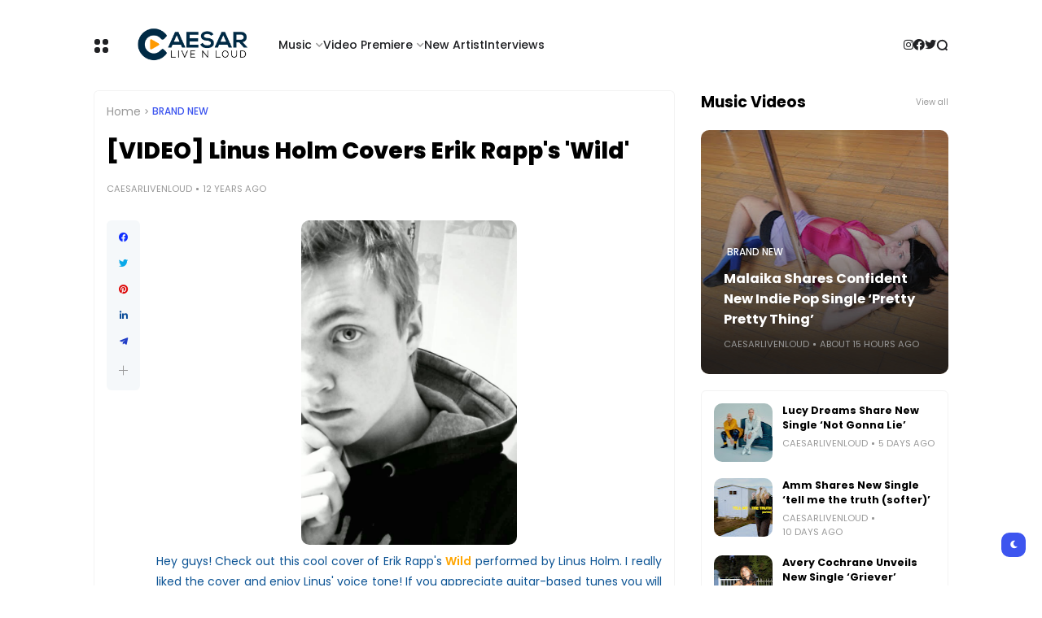

--- FILE ---
content_type: text/html; charset=UTF-8
request_url: https://www.caesarlivenloud.com/b/stats?style=BLACK_TRANSPARENT&timeRange=ALL_TIME&token=APq4FmDk6BVk2FaL-IbISUinn7cSBfEuCATm50Mm22xDuZZcYhAlZShu47_BSB26VEkZVppuev9VTOpwpjDe2O-rqd1egJPAtQ
body_size: 22
content:
{"total":17309149,"sparklineOptions":{"backgroundColor":{"fillOpacity":0.1,"fill":"#000000"},"series":[{"areaOpacity":0.3,"color":"#202020"}]},"sparklineData":[[0,26],[1,33],[2,29],[3,23],[4,18],[5,20],[6,27],[7,33],[8,41],[9,37],[10,18],[11,17],[12,15],[13,19],[14,65],[15,36],[16,20],[17,100],[18,11],[19,9],[20,10],[21,12],[22,17],[23,46],[24,26],[25,36],[26,14],[27,7],[28,10],[29,2]],"nextTickMs":28800}

--- FILE ---
content_type: text/javascript;charset=UTF-8
request_url: https://whos.amung.us/pingjs/?k=mq77tvv44odv&t=%5BVIDEO%5D%20Linus%20Holm%20Covers%20Erik%20Rapp%27s%20%27Wild%27&c=u&x=https%3A%2F%2Fwww.caesarlivenloud.com%2F2014%2F03%2Fvideo-linus-holm-covers-erik-rapps-wild.html&y=&a=-1&d=2.121&v=27&r=8531
body_size: -111
content:
WAU_r_u('6','mq77tvv44odv',-1);